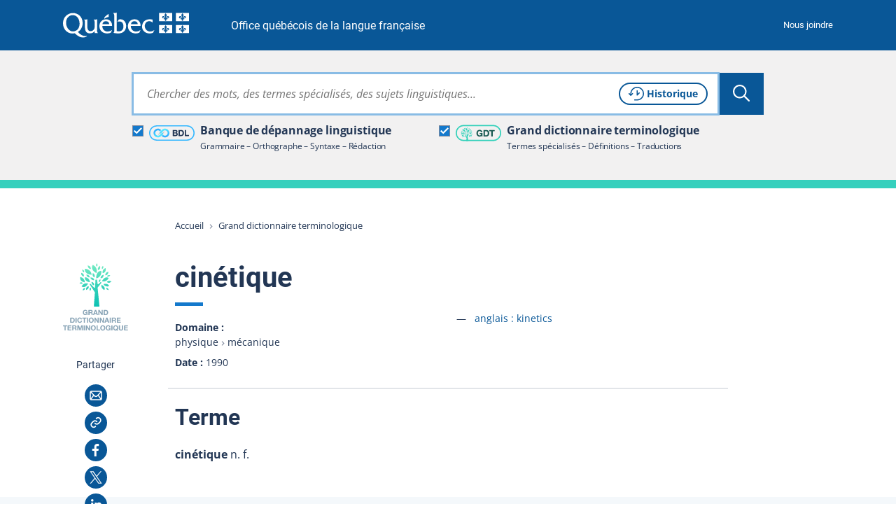

--- FILE ---
content_type: image/svg+xml
request_url: https://vitrinelinguistique.oqlf.gouv.qc.ca/_assets/41b1d38ea1e2f5595975318cf5f2ca46/images/svg/icons/ico_coche.svg
body_size: 29
content:
<svg xmlns="http://www.w3.org/2000/svg" viewBox="0 0 12 10"><path fill="#FFF" fill-rule="nonzero" d="M10.53.067l-6.381 6.38-2.725-2.564L0 5.396l3.439 3.236.735.735.022-.024.021.02.696-.74L12 1.537z"/></svg>